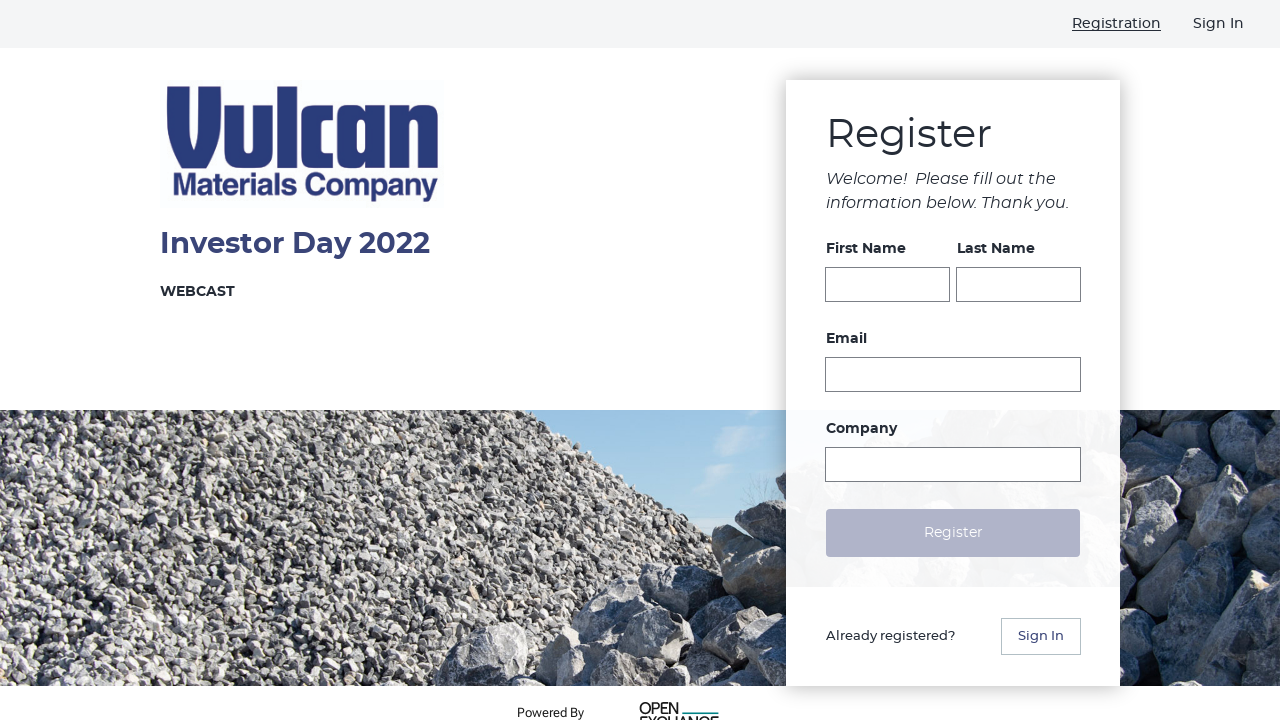

--- FILE ---
content_type: text/html
request_url: https://vulcan-investor-day-virtual.open-exchange.net/
body_size: 28
content:
<!doctype html><html lang="en"><head><meta charset="utf-8"/><link rel="icon" href="/favicon.ico"/><meta name="viewport" content="width=device-width,initial-scale=1"/><meta name="theme-color" content="#000000"/><meta name="description" content="Open Exchange"/><link rel="apple-touch-icon" href="/favicon.ico"/><title>OpenExchange</title><script defer="defer" src="/static/js/main.1b703941.js"></script><link href="/static/css/main.4779a6b4.css" rel="stylesheet"></head><body><noscript>You need to enable JavaScript to run this app.</noscript><div id="root"></div></body></html>

--- FILE ---
content_type: image/svg+xml
request_url: https://vulcan-investor-day-virtual.open-exchange.net/img/OE_Logo.svg
body_size: 783
content:
<?xml version="1.0" encoding="utf-8"?>
<!-- Generator: Adobe Illustrator 26.2.1, SVG Export Plug-In . SVG Version: 6.00 Build 0)  -->
<svg version="1.1" id="Layer_1" xmlns="http://www.w3.org/2000/svg" xmlns:xlink="http://www.w3.org/1999/xlink" x="0px" y="0px"
	 viewBox="0 0 720.9 234.2" style="enable-background:new 0 0 720.9 234.2;" xml:space="preserve">
<style type="text/css">
	.st0{fill:#FFFFFF;}
	.st1{fill:#008285;}
	.st2{fill:#1A1A1A;}
</style>
<g>
	<g>
		<path class="st2" d="M0,54.1C0,23,22.3,0,52.6,0c30,0,52.4,23,52.4,54.1s-22.4,54.1-52.4,54.1C22.3,108.1,0,85.2,0,54.1
			 M88.9,54.1c0-23.1-15.4-40.2-36.4-40.2C31.6,13.9,16,31,16,54.1c0,23.1,15.6,40.2,36.5,40.2C73.5,94.2,88.9,77.2,88.9,54.1"/>
		<path class="st2" d="M110.8,1.2h40.9c21.3,0,34.1,13.1,34.1,31.9c0,18.7-12.8,31.9-34.1,31.9h-25.2v42h-15.7V1.2z M151.3,51.3
			c13.6,0,18.9-8.6,18.9-18.3s-5.3-18.3-18.9-18.3h-24.8v36.5H151.3z"/>
		<path class="st2" d="M193.9,89.5v-71c0-11.3,6-17.4,17.4-17.4h50.4v13.9h-46.8c-3.3,0-5.3,2-5.3,5.3v25.1h42.1v13.9h-42.1v28.4
			c0,3.3,2,5.3,5.3,5.3h48.5v13.9h-52.1C199.9,106.9,193.9,100.9,193.9,89.5"/>
	</g>
	<polygon class="st2" points="338.4,1.2 338.4,82.6 287.5,1.2 270,1.2 270,106.9 285.7,106.9 285.7,25.7 336.7,106.9 354.1,106.9 
		354.1,1.2 	"/>
	<g>
		<path class="st2" d="M4.8,215.6v-71c0-11.3,6-17.4,17.4-17.4h50.4v13.9H25.8c-3.3,0-5.3,2-5.3,5.3v25.1h42.1v13.9H20.5v28.4
			c0,3.3,2,5.3,5.3,5.3h48.5v13.9H22.2C10.9,232.9,4.8,226.9,4.8,215.6"/>
	</g>
	<polygon class="st2" points="143.1,127.2 118.4,166.5 93.8,127.2 77.4,127.2 110.2,179.6 76.7,232.9 93.3,232.9 118.5,192.8 
		143.6,232.9 160,232.9 126.7,179.6 159.4,127.2 	"/>
	<g>
		<path class="st2" d="M156.2,180.1c0-36.2,24.8-54.1,51.6-54.1c24,0,43,14.5,45.9,35.2h-16.5c-1.8-12.4-14.2-21.3-29.6-21.3
			c-20.5,0-35.3,14-35.3,40.2s14.8,40.2,35.3,40.2c15.7,0,28.2-8.9,29.9-21.3h15.8c-2.3,20.7-21.1,35.2-45.6,35.2
			C180.7,234.2,156.2,216.3,156.2,180.1"/>
	</g>
	<polygon class="st2" points="329.9,127.2 329.9,171.6 277.5,171.6 277.5,127.2 261.8,127.2 261.8,232.9 277.5,232.9 277.5,185.5 
		329.9,185.5 329.9,232.9 345.6,232.9 345.6,127.2 	"/>
	<path class="st2" d="M397.5,146.9l17.2,45.5h-34.4L397.5,146.9z M390.2,127.2l-41.5,105.7h16.2l10.1-26.9h44.9l10.1,26.9h16.3
		l-41.5-105.7H390.2z"/>
	<polygon class="st2" points="517.7,127.2 517.7,208.6 466.8,127.2 449.3,127.2 449.3,232.9 465,232.9 465,151.7 516,232.9 
		533.4,232.9 533.4,127.2 	"/>
	<g>
		<path class="st2" d="M542.6,180.1c0-36.1,25.1-54.1,51.8-54.1c24.9,0,43.9,14.8,46.1,35.6h-16.3c-2.1-12.8-14.2-21.8-29.7-21.8
			c-20.8,0-36.1,14.4-36.1,40.2s15.3,40.6,35.9,40.6c16.2,0,30.8-9.7,30.8-23.4c0-4.1-2.7-7-7.1-7h-23v-12.7h26.9
			c8.3,0,18.3,6.5,18.3,17.8v37.4H626v-17.8c-4.5,11.3-17.2,19-32.2,19C567.4,234.2,542.6,216.2,542.6,180.1"/>
		<path class="st2" d="M651.5,215.6v-71c0-11.3,6-17.4,17.4-17.4h52.1v13.9h-48.5c-3.3,0-5.3,2-5.3,5.3v25.1h42.1v13.9h-42.1v28.4
			c0,3.3,2,5.3,5.3,5.3h48.5v13.9h-52.1C657.5,232.9,651.5,226.9,651.5,215.6"/>
	</g>
	<rect x="390.8" y="92.9" class="st1" width="330.1" height="14"/>
</g>
</svg>
